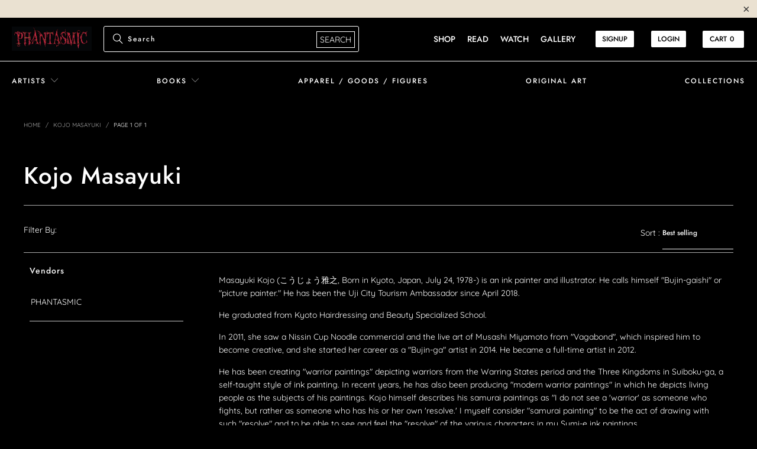

--- FILE ---
content_type: text/css
request_url: https://phantasmic.com/cdn/shop/t/36/assets/ubs.css?v=68869461048436467491694110656
body_size: 723
content:
.main-nav__wrapper.sticky_nav.sticky_nav--stick a.icon-carts.mini_cart.dropdown_link{margin-left:15px;height:31px!important}.newsletter_section.newsletter-both-names--false.text-align--center.blur-up.lazyloaded{display:none}.nav-desktop__tier-1 .nav-desktop__tier-1-link{text-transform:uppercase}span.productcount{float:left;margin:11px 0}select#sort-by{padding:0;width:120px}.sorting-border{float:right;text-align:center;margin-bottom:10px;border:1px solid white;width:200px}span.sorting-text{margin-right:25px}.shopify-section--logo-list .flickity-prev-next-button.previous{left:11px!important}.shopify-section--logo-list .flickity-prev-next-button.next{right:11px!important}.shopify-section--logo-list .flickity-prev-next-button{display:none}.logo-list.logo-list--slider.flickity-enabled.is-draggable:hover .flickity-prev-next-button{display:block}.shopify-section--featured-collection .flickity-prev-next-button svg{padding:3px 0}.shopify-section--featured-collection button.flickity-button.flickity-prev-next-button.previous,.shopify-section--featured-collection button.flickity-button.flickity-prev-next-button.next{top:30%;width:40px;border:none;background:#fff!important;cursor:pointer;border-radius:100px!important;height:40px;color:#000;max-width:11%}.shopify-section--featured-collection .transparentBackground--false .flickity-prev-next-button .arrow{opacity:1;fill:#000}.shopify-section--featured-collection button.flickity-button.flickity-prev-next-button.previous{margin-left:7px}.shopify-section--featured-collection button.flickity-button.flickity-prev-next-button.next{margin-right:7px}ul.menu.upper-menu{display:flex;margin:0;padding:0;list-style:none;justify-content:flex-end;align-items:center}@media only screen and (min-width: 769px){a.top-bar__login-link,a.icon-carts.mini_cart.dropdown_link{background:#fff;color:#000!important;font-weight:500!important;padding:4px 11px!important;font-size:12px!important;line-height:20px;border-radius:2px;margin-left:9px;box-shadow:none;text-transform:uppercase!important;box-sizing:border-box;font-style:normal!important}a.icon-carts.mini_cart.dropdown_link{margin:22px 22px 22px 18px}a.top-bar__login-link:hover,a.icon-carts.mini_cart.dropdown_link:hover{background:#000;color:#fff!important}ul.top-bar__menu.menu.upper-menu{margin-right:-15px}.list-collections-wrapper .image-element__wrap img{max-width:100%!important;object-fit:cover!important;width:100%!important}.list-collections-wrapper span.title{text-align:left;margin-left:20px;font-size:23px}.list-collections-wrapper .product-list.product-list--collection .image-element__wrap{height:auto!important;max-width:100%!important;width:100%!important}.list-collections-wrapper .list-collections .one-third{border-radius:2px;border:1px solid #e1e1e1;box-shadow:2px 2px #e1e1e1;box-sizing:border-box}.list-collections-wrapper .image-element__wrap{margin:0!important}.nav-desktop__tier-2-item,.nav-desktop__tier-3-item{padding:2px 20px}.nav-desktop__tier-2.nav-desktop__tier-2--full-width-menu .mega-menu .dropdown_column:first-child{text-align:center}.top-bar{height:4.6rem;border-bottom:#f9f9f9 1px solid}.nav-desktop__tier-1{column-gap:98px}.sticky_nav.sticky_nav--stick .nav-desktop__tier-1{column-gap:58px}sticky_nav--unstick .header__logo{display:none!important}.sticky_nav--stick .header__logo{display:block!important}.logo-position--left .header__logo{padding-right:20px;margin-right:0;margin-left:0;display:none}span.icon-search.iconsearch{position:absolute;margin:13px}.shopify-section--featured-collection{padding:30px 0}.search-container span.search-submit{font-size:14px;border:1px solid white;box-shadow:none;box-sizing:border-box;cursor:pointer;color:#fff!important;text-align:center;padding:2px 5px}.search-container input[type=text]{padding:0 40px!important}}.alphapets-inner{display:flex;padding-bottom:18px;margin-bottom:26px;border-bottom:1px solid #abaaaa57;justify-content:space-evenly}.search-and-filter{display:flex;justify-content:space-between;margin:0 41px}input#myInput{width:35%}table#myTable td{border:unset!important}li{list-style:none}table#myTable{border-collapse:unset!important;border-spacing:unset!important}.findContact{font-weight:400;font-style:normal;letter-spacing:normal;text-align:center;color:inherit;text-decoration:none;font-size:25px;line-height:35px;cursor:pointer;text-transform:uppercase}a.btn.buttonss{background:#fff;z-index:9999999;margin:0 auto;display:table;color:#000;padding:9px 12px;position:relative;bottom:100px;font-size:13px;text-transform:uppercase}.sub-title-submain{margin-bottom:65px}h1.title.title-main{font-size:2rem;line-height:1;margin-bottom:27px}.descriptions{text-align:left;padding:15px 20px}@media screen and (max-width: 767px){.als{column-count:2}.als a{width:140px!important}}.collection .section_select{text-align:right}.collection .one-whole.column.section_select .sort_by{font-size:12px}.nav-desktop .nav-desktop__tier-1 .nav-desktop__tier-1-item .mega-menu{grid-template-columns:.5fr 1fr 1fr}
/*# sourceMappingURL=/cdn/shop/t/36/assets/ubs.css.map?v=68869461048436467491694110656 */


--- FILE ---
content_type: text/css
request_url: https://phantasmic.com/cdn/shop/t/36/assets/ubs2.css?v=11584137611130149551694110656
body_size: 1584
content:
.artists-image{align-items:center}body.index .home-blogs h2.title.left.blog a{color:#fff}section.section.collections-lists-home{padding:30px 0}.nav-desktop__tier-1{column-gap:0!important}.nav.nav--combined.nav--align_left.align_left .combined-menu-container{display:block}.nav-desktop__tier-1{justify-content:space-between}.top-bar--right-menu .cart-container{display:flex}.locale-selectors__container form{width:100%;text-align:center}body.index{display:block}body.index .featured-collection-home .image-element__wrap{height:18vw}body.index .featured-collection-home img{max-height:100%;object-fit:cover}body.index .collections-lists-home .image-element__wrap{height:18vw}body.index .collections-lists-home img.transition--blur-up.lazyautosizes.lazyloaded{height:100%!important;max-height:100%!important;object-fit:cover}body.index .collections-lists-home .equal-columns--outside-trim .one-fifth:nth-of-type(5n){margin-right:auto}body.index .collections-lists-home .equal-columns--outside-trim .one-fifth:nth-of-type(6n){margin:0 auto}body.index .home-blogs .image-element__wrap{height:14vw}body.index .home-blogs img.transition--blur-up.lazyautosizes.lazyloaded{height:100%!important;object-fit:cover}ul.top-bar__menu.menu .search-container{min-width:233px!important;width:auto}.main-nav__wrapper.sticky_nav.sticky_nav--stick a.icon-cart.mini_cart.dropdown_link{height:77px!important}@media (min-width: 768px){.artists-image p{font-size:13px;color:#fff!important}body.index .homepage-slideshow .gallery-cell .image-element__wrap{height:52vw}body.index .homepage-slideshow .gallery-cell .image-element__wrap img.transition--blur-up{height:100%!important;object-fit:cover}}@media (min-width: 768px) and (max-width: 1023px){.nav-desktop__tier-1 summary.nav-desktop__tier-1-link span{font-size:10px}.nav-desktop__tier-1 summary.nav-desktop__tier-1-link span.icon-down-arrow{font-size:9px!important}}@media (min-width: 1024px){ul.top-bar__menu.menu .search-container{width:auto;max-width:100%!important;min-width:370px!important}}@media (max-width: 798px){body.index .collections-lists-home .image-element__wrap,body.index .featured-collection-home .image-element__wrap{height:60vw}section.section.home-blogs .one-sixth.column.article.medium-down--one-half.small-down--one-whole{width:100%}body.index .home-blogs .image-element__wrap{height:50vw}section.section.African-Slider h2.title.center{margin-top:55px;margin-bottom:12px}section.section.Designers-artist h1.title.center{margin-top:60px}.homepage-product-slider .image-element__wrap{height:60vw}}.collection-african .shopify-section.shopify-section--collection-template.under-menu section.section{width:95%;max-width:1200px;margin:0 auto}section.section.African-Slider h2.title.center{font-size:40px;line-height:40px;text-align:left}.collection-sub-collections .shopify-section.shopify-section--collection-template.under-menu .h1one.one-whole.column h1,.shopify-section.shopify-section--collection-template.under-menu .one-whole.column.medium-down--one-whole h1{font-size:40px;line-height:100px;text-align:left;margin:20px 0 0;border-bottom:1px solid #aaa}.shopify-section.shopify-section--collection-template.under-menu .one-whole.column.medium-down--one-whole{margin:0 0 30px!important;width:100%}section.section.african-artist-slider h2.title.left{font-size:26px;line-height:32px;margin-bottom:35px}section.section.african-artist-slider .artists-buttons a.artist-button{padding:5px 30px;border-radius:15px;background-color:transparent;color:#fff;border:2px solid #fff}section.section.african-artist-slider .artists-buttons a.artist-button:hover{background-color:#fff;color:#000}section.section.african-artist-slider .artists-block .image-element__wrap{width:40px;height:50px}section.section.african-artist-slider .logo-list.logo-list--grid{justify-content:space-between;gap:0}.shopify-section.shopify-section--collection-template.under-menu .one-half.column.medium-down--one-whole.section_select .sort_by{color:#fff;background:#000;text-align:center;border-radius:0}.one-half.column{align-self:center}span.filter-by{position:relative;top:10px}.one-whole.column.section_select .sort_by{color:#fff!important;background:#000;border-bottom:1px solid #fff!important;text-align:center;border-radius:0;padding-bottom:10px!important;margin-bottom:5px!important}.shopify-section.shopify-section--collection-template.under-menu .sidebar.toggle-all--false .sidebar-wrap{border-right:0}.collection-artists .shopify-section.shopify-section--collection-template.under-menu .relative.product_image .image-element__wrap img,.collection-sub-collections .shopify-section.shopify-section--collection-template.under-menu .relative.product_image .image-element__wrap img,.collection-african .shopify-section.shopify-section--collection-template.under-menu .relative.product_image .image-element__wrap img{max-height:300px;min-height:100%;object-fit:cover}.shopify-section.shopify-section--collection-template.under-menu .relative.product_image .image-element__wrap{height:22vw}.shopify-section.shopify-section--collection-template.under-menu .relative.product_image .image-element__wrap img{max-height:300px}.collection-artists .section_select .blog_filter,.section_select .tag_filter,.section_select .sort_by{color:#fff}@media (min-width: 768px) and (max-width: 1200px){section.section.african-artist-slider .one-fourth.medium-down--one-whole.artists-block{width:48%;margin:0 1%}}@media (min-width: 768px) and (max-width: 1023px){section.section.african-artist-slider .one-fourth.medium-down--one-whole.artists-block{width:46%;margin:12px 2%}.shopify-section.shopify-section--collection-template.under-menu .relative.product_image .image-element__wrap{height:32vw}body.collection .shopify-section.shopify-section--collection-template.under-menu .relative.product_image .image-element__wrap{height:22vw}.shopify-section.shopify-section--collection-template.under-menu .relative.product_image .image-element__wrap img{max-height:100%;object-fit:cover;height:100%}.collection-artists .shopify-section.shopify-section--collection-template.under-menu .relative.product_image .image-element__wrap,.collection-african .shopify-section.shopify-section--collection-template.under-menu .relative.product_image .image-element__wrap,.collection-sub-collections .shopify-section.shopify-section--collection-template.under-menu .relative.product_image .image-element__wrap{height:22vw}}@media (max-width: 767px){section.section.african-artist-slider .one-fourth.medium-down--one-whole.artists-block{width:100%;margin:0 auto}.shopify-section.shopify-section--collection-template.under-menu .product-list.product-list--collection .one-fourth.column.thumbnail.thumbnail-hover-enabled--false.medium-down--one-half{width:46%;margin:10px 2%}.shopify-section.shopify-section--collection-template.under-menu .relative.product_image .image-element__wrap{height:60vw}.shopify-section.shopify-section--collection-template.under-menu .relative.product_image .image-element__wrap img{max-height:100%;object-fit:cover;height:100%}}body.blog .shopify-section.shopify-section--blog-template.under-menu .sidebar__content{border-left:none}body.blog .shopify-section.shopify-section--blog-template.under-menu .has-sidebar-option.sidebar-enabled--true .column.medium-down--one-whole.article{border:1px solid #e1e1e126!important;align-items:center}body.blog .shopify-section.shopify-section--blog-template.under-menu .has-sidebar-option.sidebar-enabled--true .column.medium-down--one-whole.article:first-child{margin-top:30px}body.blog .shopify-section.shopify-section--blog-template.under-menu .sidebar-block:after{background:#e1e1e138!important}body.blog .sidebar__content{padding-left:0;margin-left:0}@media (max-width: 767px){body.blog .shopify-section.shopify-section--blog-template.under-menu .has-sidebar-option.sidebar-enabled--true .column.medium-down--one-whole.article:first-child{margin-top:15px}body.blog .shopify-section.shopify-section--blog-template.under-menu .has-sidebar-option.sidebar-enabled--true .column.medium-down--one-whole.article{border-left:none!important;border-right:none!important;border-top:none!important}body.blog .shopify-section.shopify-section--blog-template.under-menu .has-sidebar-option.sidebar-enabled--true .column.medium-down--one-whole.article:first-child{border-top:1px solid #e1e1e126!important}body.blog .shopify-section.shopify-section--blog-template.under-menu .medium-down--one-whole.one-half{width:100%;margin:0}}@media (min-width: 768px) and (max-width: 799px){body.blog .blog-template-wrapper.is-flex.is-flex-wrap{margin-top:20px}body.blog .shopify-section.shopify-section--blog-template.under-menu .medium-down--one-whole.one-half:last-child{padding:0 20px}}body.page-watch .shopify-section.shopify-section--logo-list h2.title.center{font-size:30px;line-height:30px;text-align:left}body.page-watch .shopify-section.shopify-section--logo-list .logo-list.logo-list--grid .one-third.medium-down--one-whole{margin:10px auto}.shopify-section.shopify-section--collection-template.under-menu section.section.is-width-wide.has-no-side-gutter{padding:0!important;margin-bottom:30px}.shopify-section.shopify-section--collection-template.under-menu .collection_description{padding:15px 15px 15px 30px}.shopify-section.shopify-section--collection-template.under-menu .one-half.column.medium-down--one-whole{align-self:center}@media (min-width: 768px) and (max-width: 1024px){body.page-watch .shopify-section.shopify-section--logo-list .logo-list.logo-list--grid .one-third.medium-down--one-whole{margin:20px 2%;width:46%}}@media (max-width: 767px){body.page-watch .shopify-section.shopify-section--logo-list .logo-list.logo-list--grid .one-third.medium-down--one-whole{margin:15px auto;width:100%}.shopify-section.shopify-section--collection-template.under-menu .collection_description{padding:15px 0}.shopify-section.shopify-section--collection-template.under-menu .one-half.column.medium-down--one-whole{padding-top:10px}}@media (min-width: 1150px){.top-bar ul.top-bar__menu.menu form.search__form{width:27rem}}ul.top-bar__menu.menu .search-container{padding-left:0}.search-and-filter.one-whole .form-group.pull-right label.is-size-5{display:none}.search-and-filter.one-whole .form-group.pull-right{width:630px}.search-and-filter.one-whole .form-group.pull-right input#searchbox{padding:0;padding-left:6px!important}.search-and-filter.one-whole{margin:0 20px}.shopify-section.shopify-section--rich-text-and-image{padding:30px 0}section.section.video-section h2.title.center{text-align:left}.container.homepage_content .custom-contact-form__text.center{text-align:left}ul.top-bar__menu.menu.upper-menu li a{text-transform:uppercase!important}ul.top-bar__menu li a.top-bar__login-link.icon-user{text-transform:uppercase}@media (min-width: 1025px) and (max-width: 1100px){.search-and-filter.one-whole .form-group.pull-right{width:500px}}@media (max-width: 1023px){.search-and-filter{display:flex;flex-direction:column}.search-and-filter.one-whole .form-group.pull-right{width:100%;order:-1}.search-and-filter.one-whole .filter-section{display:flex;justify-content:center}}@media (max-width: 400px){.search-and-filter.one-whole .filter-section button.btn{padding:10px 6px;font-size:12px}}@media (min-width: 799px){.product-list.product-list--collection .one-sixth.column.thumbnail.thumbnail-hover-enabled--false.medium-down--one-half{margin-bottom:0}section.section.collections-lists-home .one-sixth.one-fifth.column.blank.thumbnail.medium-down--one-half.small-down--one-half{margin-bottom:0}section.section.home-blogs .one-sixth.column.article.medium-down--one-half.small-down--one-whole{margin-bottom:0}.page-all-artist .shopify-section.shopify-section--logo-list{width:100%;max-width:1200px;margin:0 auto}}@media (max-width: 1023px){.contact-box.alphabets{display:none}}@media (max-width: 798px){.collection-artists .shopify-section.shopify-section--collection-template.under-menu .relative.product_image .image-element__wrap,.collection-african .shopify-section.shopify-section--collection-template.under-menu .relative.product_image .image-element__wrap,.collection-sub-collections .shopify-section.shopify-section--collection-template.under-menu .relative.product_image .image-element__wrap,body.collection .shopify-section.shopify-section--collection-template.under-menu .relative.product_image .image-element__wrap{height:60vw}}@media (min-width: 798px){.shopify-section--blog-template .banner.page-banner{width:100%;overflow:hidden;max-height:100vh;height:385px}}body.collection .shopify-section.shopify-section--collection-template.under-menu .one-whole.column.medium-down--one-whole{margin:0!important}body.collection .one-whole.column{margin:0;width:100%}body.collection .one-whole.column.medium-down--one-whole.section_select{padding-top:30px}body.collection .breadcrumb-collection{margin-bottom:0!important}@media (min-width: 1920px){body.index .collections-lists-home .image-element__wrap{height:11vw}}.shopify-section.shopify-section--featured-collection .top-sellers.section .image-element__wrap,.homepage-product-slider .image-element__wrap{height:18vw}.homepage-product-slider .image-element__wrap img.transition--blur-up.lazyautosizes.lazyloaded{max-height:100%;object-fit:cover;height:100%}.shopify-section.shopify-section--featured-collection .top-sellers.section .image-element__wrap img{height:100%;max-height:100%;object-fit:cover}@media (min-width: 768px) and (max-width: 1023px){.shopify-section.shopify-section--featured-collection .top-sellers.section .image-element__wrap{height:22vw}}@media (max-width: 767px){.shopify-section.shopify-section--featured-collection .top-sellers.section .image-element__wrap{height:60vw}.shopify-section.shopify-section--featured-collection .top-sellers.section .gallery-cell{width:50%}.descriptions{text-align:left;height:90px;overflow:hidden;text-overflow:ellipsis}body.index .flickity-section__carousel button.flickity-button.flickity-prev-next-button.previous,body.index .flickity-section__carousel .flickity-prev-next-button.next{width:25px;height:25px}}@media (min-width: 1024px) and (max-width: 1149px){.top-bar ul.top-bar__menu.menu form.search__form{width:20rem}.top-bar .top-bar__menu{flex-wrap:inherit}}.top-bar ul.top-bar__menu.menu .header__logo.logo--image{width:135px}body.index .list-collections-wrapper span.title{text-align:left;margin-left:0;font-size:13px}@media (min-width: 799px) and (max-width: 850px){ul.top-bar__menu.menu.upper-menu li a{font-size:12px}ul.top-bar__menu.menu .search-container{min-width:195px!important}.top-bar ul.top-bar__menu.menu .header__logo.logo--image{width:120px;margin-right:5px}}body.collection-sub-collections .shopify-section.shopify-section--collection-template.under-menu .relative.product_image .image-element__wrap,body.collection .shopify-section.shopify-section--collection-template.under-menu .relative.product_image .image-element__wrap{height:22vw!important}body.collection .shopify-section.shopify-section--collection-template.under-menu .relative.product_image .image-element__wrap img,body.collection-sub-collections .shopify-section.shopify-section--collection-template.under-menu .relative.product_image .image-element__wrap img{object-fit:cover;height:100%}.product-list--collection .shopify-section.shopify-section--collection-template.under-menu .relative.product_image .image-element__wrap{height:22vw!important}.product-list--collection .shopify-section.shopify-section--collection-template.under-menu .relative.product_image .image-element__wrap img{object-fit:cover;height:100%}@media (max-width: 798px){body.collection-sub-collections .shopify-section.shopify-section--collection-template.under-menu .relative.product_image .image-element__wrap,body.collection .shopify-section.shopify-section--collection-template.under-menu .relative.product_image .image-element__wrap{height:60vw!important}}body.collection .shopify-section.shopify-section--collection-template.under-menu .relative.product_image .image-element__wrap img{object-fit:cover;height:100%}
/*# sourceMappingURL=/cdn/shop/t/36/assets/ubs2.css.map?v=11584137611130149551694110656 */
